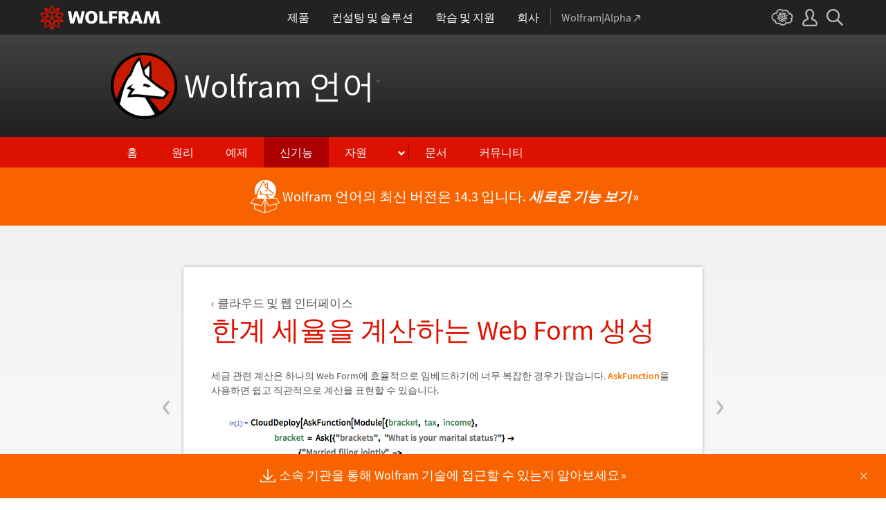

--- FILE ---
content_type: text/html; charset=utf-8
request_url: https://www.wolfram.com/language/11/cloud-and-web-interfaces/create-a-web-form-to-compute-the-marginal-tax-rate.html.ko
body_size: 50735
content:
<!doctype html>
<html lang="ko" class="language features each-example">
<head>
    <meta charset="utf-8">
    <title>&#54620;&#44228; &#49464;&#50984;&#51012; &#44228;&#49328;&#54616;&#45716; Web Form &#49373;&#49457;: Wolfram Language 11&#51032; &#49888;&#44592;&#45733;</title>

<!-- gl-head-includes.ko.html -->

    
    <link rel="icon" href="/favicon.ico" sizes="48x48">
    <link rel="icon" href="/favicon.svg" sizes="any" type="image/svg+xml">
    <link rel="apple-touch-icon" href="/apple-touch-icon.png">
    <link rel="manifest" href="/manifest.webmanifest">
    
    
    <meta prefix="og: http://ogp.me/ns#" property="og:image" content="http://www.wolfram.com/share.png">
    <meta prefix="og: http://ogp.me/ns#" property="og:image:secure_url" content="https://www.wolfram.com/share.png">
    <meta prefix="og: http://ogp.me/ns#" property="og:image:width" content="1200">
    <meta prefix="og: http://ogp.me/ns#" property="og:image:height" content="1200">
    
    <link rel="stylesheet" href="//www.wolframcdn.com/fonts/source-sans-pro/1.0/global.css">
    <link rel="stylesheet" href="/common/css/gl-styles.ko.css">
    <script defer src="/common/consent/cookie-consent.js"></script>
    <script src="/common/javascript/wal/latest/walLoad.js"></script>
    <script defer src="/common/js/announcements/script.js"></script>
    <script src="/common/js/jquery/3.7.1/jquery.min.js"></script>
    <script src="/common/js/jquery/plugins/migrate/3.5.2/jquery.migrate.min.js"></script>
    <script src="/common/javascript/gl-head-scripts.ko.js"></script>
    <script src="/common/javascript/analytics.js"></script>

<!--/gl-head-includes.ko.html -->

    <link rel="stylesheet" href="/common/css/normalize/current/normalize.min.css">
    <link rel="stylesheet" href="/language/css/language.css.ko">
    <link rel="stylesheet" href="/language/features/css/features.css.ko">
</head>
<body>

<!-- gl-header.ko.html -->

<div id="gl-outer-wrapper" class="gl-en cf">

    <header id="_header">
        <div id="_header-grid" class="_page-width">

            <h1 id="_header-logo">
                <a href="https://www.wolfram.com/?source=nav" data-walid="GUIHeader"><svg width="177" height="37"><use href="#_top-logo"></use><title>WOLFRAM</title></svg></a>
            </h1>

            <nav id="_nav-center">

                <div id="_nav-products" class="_each-link">
                    <a href="https://www.wolfram.com/products/?source=nav" data-walid="GUIHeader" class="_label"><span>제품</span></a>
                    <div class="_dropdown">
                        <ul class="_dropdown-menu">
                            <li><a href="https://www.wolfram.com/wolfram-one/?source=nav" data-walid="GUIHeader">Wolfram|One</a>
                            <li><a href="https://www.wolfram.com/mathematica/?source=nav" data-walid="GUIHeader">Mathematica</a>
                            <li><a href="https://www.wolfram.com/notebook-assistant-llm-kit/?source=nav" data-walid="GUIHeader">Notebook Assistant + LLM Kit</a>
                            <li><a href="https://www.wolfram.com/compute-services/?source=nav" data-walid="GUIHeader">Compute Services</a>
                            <li><a href="https://www.wolfram.com/system-modeler/?source=nav" data-walid="GUIHeader">System Modeler</a>
                            <li><a href="https://www.wolfram.com/products/?source=nav" data-walid="GUIHeader">모든 제품 보기</a>
                        </ul>
                    </div>
                </div>

                <div id="_nav-consulting" class="_each-link">
                    <a href="https://www.wolfram.com/solutions/?source=nav" data-walid="GUIHeader" class="_label"><span>컨설팅 및 솔루션</span></a>
                    <div class="_dropdown">
                        <ul class="_dropdown-menu">
                            <li><a href="https://consulting.wolfram.com/?source=nav" data-walid="GUIHeader">Wolfram Consulting</a>
                            <li><a href="https://www.wolfram.com/solutions/?source=nav" data-walid="GUIHeader">산업 솔루션</a>
                            <li><a href="https://www.wolfram.com/education/?source=nav" data-walid="GUIHeader">교육 솔루션</a>
                        </ul>
                    </div>
                </div>

                <div id="_nav-learning" class="_each-link">
                    <a href="https://www.wolfram.com/resources/?source=nav" data-walid="GUIHeader" class="_label"><span>학습 및 지원</span></a>
                    <div class="_dropdown">
                        <ul class="_dropdown-menu">
                            <li><a href="https://www.wolfram.com/wolfram-u/?source=nav" data-walid="GUIHeader">Wolfram U 코스</a>
                            <li><a href="https://www.wolfram.com/language/?source=nav#learning-resources" data-walid="GUIHeader">Wolfram 언어 리소스</a>
                            <li><a href="https://community.wolfram.com/?source=nav" data-walid="GUIHeader">Wolfram 커뮤니티</a>
                            <li><a href="https://support.wolfram.com/?source=nav" data-walid="GUIHeader">자주 묻는 질문</a>
                            <li><a href="https://www.wolfram.com/support/contact/?source=nav" data-walid="GUIHeader">지원팀에 문의하기</a>
                        </ul>
                    </div>
                </div>

                <div id="_nav-company" class="_each-link">
                    <a href="https://www.wolfram.com/company/?source=nav" data-walid="GUIHeader" class="_label"><span>회사</span></a>
                    <div class="_dropdown">
                        <ul class="_dropdown-menu">
                            <li><a href="https://www.wolfram.com/company/?source=nav" data-walid="GUIHeader">회사 소개</a>
                            <li><a href="https://www.wolfram.com/company/careers/?source=nav" data-walid="GUIHeader">채용 정보</a>
                            <li><a href="https://events.wolfram.com/?source=nav" data-walid="GUIHeader">이벤트</a>
                            <li><a href="https://education.wolfram.com/programs/?source=nav" data-walid="GUIHeader">교육 프로그램</a>
                            <li><a href="https://www.wolfram.com/resources/?source=nav#mobile-apps" data-walid="GUIHeader">모든 사이트 및 리소스</a>
                        </ul>
                    </div>
                </div>

                <div id="_nav-alpha" class="_each-link">
                    <a href="https://www.wolframalpha.com/?source=nav" data-walid="GUIHeader" class="_label" target="_blank"><span>Wolfram|Alpha<svg width="9" height="9"><use href="#_top-wa"></use></svg></span></a>
                </div>

            </nav>

            <nav id="_nav-right">

                <div id="_nav-cloud" class="_each-link">
                    <a href="https://www.wolframcloud.com/?source=nav" data-walid="GUIHeader" class="_label" target="_blank"><span><svg width="32" height="24"><use href="#_top-cloud"></use><title>Wolfram Cloud</title></svg></span></a>
                </div>

                <div id="_nav-user" class="_each-link">
                    <a href="https://account.wolfram.com/login/oauth2/sign-in/?source=nav" data-walid="GUIHeader" class="_label" target="_blank"><span><svg width="22" height="25"><use href="#_top-user"></use><title>계정</title></svg></span></a>
                    <div class="_dropdown">
                        <ul class="_dropdown-menu">
                            <li><a href="https://account.wolfram.com/?source=nav" data-walid="GUIHeader" target="_blank">계정</a>
                            <li><a href="https://user.wolfram.com/?source=nav" data-walid="GUIHeader" target="_blank">사용자 포털</a>
                        </ul>
                    </div>
                </div>

                <div id="_nav-search" class="_each-link">
                    <a href="https://search.wolfram.com/?source=nav" data-walid="GUIHeader" class="_label" target="_blank"><span><svg width="24" height="24"><use href="#_top-search"></use><title>검색</title></svg></span></a>
                    <div class="_dropdown">
                        <form id="_search-form" action="//search.wolfram.com/" method="get" accept-charset="utf-8" class="no-bfc _page-width">
                            <div id="_search-wrapper">
                                <label for="_search-input"><svg width="24" height="24"><use href="#_search-magnifier"></use></svg></label>
                                <button type="button" class="close"><svg width="14" height="14"><use href="#_search-x"></use><title>닫기</title></svg></button>
                                <span><input type="search" name="query" placeholder="Search across Wolfram sites" autocomplete="off" id="_search-input"></span>
                                <input type="hidden" name="source" value="GUIHeader" class="cf">
                            </div>
                        </form>
                    </div>
                </div>
            </nav>
        </div>
    </header>

    <noscript id="_noscript" class="remove__ready">
        <div>
            <div><svg class="_noscript-warning"><use href="#_noscript-warning"></use></svg></div>
            <div>Wolfram 웹 사이트의 내용과 상호 작용하고 양식을 제출하려면 JavaScript를 활성화하세요. <a href="http://www.enable-javascript.com/" target="_blank" data-walid="GUIFooter" class="chevron-after">방법 보기</a></div>
        </div>
    </noscript>

    <div style="height: 0; width: 0; position: absolute; visibility: hidden; top: -999999999999px;">
        <svg xmlns="http://www.w3.org/2000/svg">

            <g id="_top-icons">

                <symbol id="_top-logo" viewBox="0 0 183 38.92">
                    <g>
                        <path fill="#fff" d="M42.62,9.63h4.87l2.25,12.52,3.33-12.52h4.23l3.96,12.79,2.34-12.79h4.6l-3.96,18.83h-5.32l-3.51-11.71-3.6,11.71h-5.59l-3.6-18.83Z"/>
                        <path fill="#fff" d="M183,28.46h-4.87l-2.25-12.61-3.33,12.61h-4.23l-3.96-12.79-2.34,12.79h-4.6l3.96-18.83h5.32l3.51,11.71,3.6-11.71h5.59l3.6,18.83Z"/>
                        <path fill="#fff" d="M78.39,9.27c6.13,0,9.28,3.69,9.28,9.73s-3.24,9.73-9.28,9.73-9.28-3.78-9.28-9.73c0-6.04,3.15-9.73,9.28-9.73Zm0,15.77c2.97,0,4.23-2.88,4.23-6.04s-1.17-6.04-4.23-6.04-4.23,2.7-4.23,6.04c.09,3.15,1.26,6.04,4.23,6.04Z"/>
                        <path fill="#fff" d="M90.46,9.63h4.96v15.04h7.66v3.69h-12.61V9.63Z"/>
                        <path fill="#fff" d="M105.15,9.63h12.43v3.51h-7.48v4.14h7.12v3.51h-7.12v7.57h-4.96s0-18.74,0-18.74Z"/>
                        <path fill="#fff" d="M120.2,9.63h8.83c3.33,0,5.95,1.53,5.95,4.77,0,2.52-1.17,4.14-3.6,4.77h0c1.62,.45,1.71,1.89,2.61,4.14l1.8,5.14h-5.14l-1.08-3.42c-.99-3.24-1.62-4.05-3.51-4.05h-1.08v7.39h-4.96V9.63h.18Zm4.87,7.84h1.26c1.62,0,3.6-.09,3.6-2.16,0-1.71-1.71-2.07-3.6-2.07h-1.26v4.23Z"/>
                        <path fill="#fff" d="M143.35,9.63h6.04l7.12,18.83h-5.41l-1.35-4.05h-6.94l-1.44,4.05h-5.05l7.03-18.83Zm3.06,3.87h0l-2.43,7.39h4.69l-2.25-7.39Z"/>
                    </g>
                    <path fill="#d10" d="M31.81,19.46l5.41-6.04-7.93-1.71,.81-8.02-7.39,3.24L18.65,0l-4.05,6.94L7.12,3.69l.81,8.02L0,13.42l5.41,6.04L0,25.5l7.93,1.71-.81,8.02,7.39-3.24,4.05,6.94,4.05-6.94,7.39,3.24-.81-8.02,7.93-1.71-5.32-6.04Zm1.35,3.87l-3.51-1.17-2.43-3.15,3.15,1.17,2.79,3.15Zm-11.53,7.48l-2.25,3.78v-3.96l2.34-3.33-.09,3.51Zm-5.23-19.73l-3.78-1.35-2.16-2.97,3.96,1.71,1.98,2.61Zm6.49-2.52l3.96-1.71-2.16,2.97-3.78,1.35,1.98-2.61Zm4.78,3.51l-1.89,2.7,.09-4.14,2.25-3.06-.45,4.5Zm-9.01,17.03l-2.97-4.32,2.97-4.05,2.97,4.05-2.97,4.32Zm-5.59-12.34l-.18-5.23,4.96,1.8v5.14l-4.78-1.71Zm6.31-3.51l4.96-1.8-.18,5.32-4.78,1.62v-5.14Zm-9.82-1.17l-.45-4.41,2.25,3.06,.09,4.14-1.89-2.79Zm7.84,7.75l-2.97,4.05-5.05-1.53,3.24-4.14,4.78,1.62Zm-1.89,7.48l2.34,3.33v3.96l-2.25-3.78-.09-3.51Zm4.32-7.48l4.78-1.62,3.24,4.14-5.05,1.53-2.97-4.05Zm14.42-5.41l-3.69,4.14-4.42-1.62,2.61-3.78,5.5,1.26Zm-12.79-6.58l-2.79,3.6-2.79-3.6,2.79-4.86,2.79,4.86ZM2.97,14.32l5.5-1.17,2.61,3.78-4.42,1.62-3.69-4.23Zm3.96,5.77l3.15-1.17-2.52,3.24-3.6,1.26,2.97-3.33Zm-2.61,4.77l3.69-1.26,3.96,1.17-3.24,.99-4.42-.9Zm5.14,2.34l4.51-1.44,.09,4.77-5.14,2.25,.54-5.59Zm13.7,3.33l.09-4.77,4.51,1.44,.54,5.59-5.14-2.25Zm5.32-4.68l-3.33-1.08,3.96-1.17,3.69,1.26-4.32,.99Z"/>
                </symbol>

                <symbol id="_top-wa" viewBox="0 0 9 9">
                    <path fill="currentColor" d="M2.91,0c-.34,0-.56,.23-.56,.56,0,.39,.22,.62,.56,.62H6.99L.17,7.99c-.22,.23-.22,.56,0,.79,.28,.28,.61,.28,.84,.06L7.83,2.03V6.14c0,.34,.22,.56,.56,.56,.39,0,.61-.23,.61-.56V0H2.91Z"/>
                </symbol>

                <symbol id="_top-cloud" viewBox="0 0 31 24">
                    <path fill="currentColor" d="M16.26,24c-1.19,0-2.38-.33-3.58-1.09-.43-.33-.87-.76-1.19-1.09-.11,0-.33,.11-.43,.11-3.36,.44-6.18-1.09-6.61-3.71v-.44c-2.71-.98-4.44-3.38-4.44-6.11,0-3.6,3.03-6.33,6.83-6.66,.22-1.64,1.08-2.84,2.28-3.71C10.51,.21,12.47-.33,14.42,.21c1.08,.22,2.06,.65,3.03,1.2,1.41-.44,3.03-.44,4.66,0,1.84,.76,3.25,2.18,4.12,4.15,2.71,.33,4.77,2.4,4.77,5.13,0,1.2-.43,2.4-1.3,3.27,.43,.98,.76,1.96,.43,3.06-.65,2.95-4.23,4.69-8.13,3.82h-.22c-.98,1.64-2.38,2.62-4.12,2.95-.43,.11-.98,.22-1.41,.22Zm-3.9-4.47l.33,.44c.33,.44,.76,.87,1.19,1.2,.98,.76,2.17,.98,3.36,.76,1.3-.22,2.6-1.2,3.25-2.62l.33-.65,.76,.11c.22,.11,.43,.11,.76,.22,2.82,.65,5.64-.44,5.96-2.29,.22-.87-.22-1.75-.65-2.18l-.43-.76,.65-.44c.76-.65,1.19-1.64,1.19-2.4,0-1.85-1.63-3.27-3.58-3.27h-.76l-.11-.55c-.43-2.07-1.73-3.27-3.25-3.93-1.19-.44-2.6-.33-3.79,.11l-.43,.22-.43-.33c-.76-.65-1.73-1.09-2.71-1.2-1.41-.22-2.93,0-4.01,.87-.87,.76-1.41,1.85-1.63,3.16l-.11,.87h-1.19c-2.93,0-5.31,2.07-5.31,4.8,0,2.07,1.63,4.04,3.9,4.47l.87,.22-.22,.87c-.11,.22-.11,.44,0,.65,.22,1.42,2.28,2.4,4.44,2.07,.33,0,.65-.11,.87-.22l.76-.22Z"/>
                    <path fill="currentColor" d="M15.61,19.92l-1.75-3-3.08,1.34,.31-3.41-3.39-.72,2.26-2.59-2.26-2.48,3.39-.72-.31-3.41,3.08,1.34,1.75-3,1.75,3,3.08-1.34-.31,3.41,3.39,.72-2.26,2.59,2.26,2.59-3.39,.72,.31,3.41-3.08-1.34-1.75,2.9Zm.41-3.72v.93l.62-.93v-.83l-.62,.83Zm-1.54-.1l.62,.93v-.83l-.62-.83v.72Zm3.08-.21l1.75,.72-.21-1.86-1.54-.41v1.55Zm-5.55-1.14l-.21,1.86,1.75-.72v-1.66l-1.54,.52Zm2.47-1.03l.92,1.45,.92-1.34-.92-1.45-.92,1.34Zm4.32,0l.72,.21,1.13-.21-.82-.31-1.03,.31Zm-8.32,0l1.13,.21,.72-.21-1.03-.31-.82,.31Zm5.86-1.97l.92,1.34,1.64-.41-1.03-1.34-1.54,.41Zm-4.21,.83l1.64,.41,.92-1.34-1.64-.62-.92,1.55Zm7.91-.1l.72,.21-.72-.83-.72-.21,.72,.83Zm-9.04-.52l-.72,.72,.82-.21,.62-.72-.72,.21Zm7.91-1.55l1.54,.62,1.23-1.34-1.95-.31-.82,1.03Zm-9.35-.83l1.23,1.34,1.54-.62-.92-1.14-1.85,.41Zm6.47-.52v1.76l1.64-.62v-1.66l-1.64,.52Zm-2.57,1.24l1.64,.62v-1.86l-1.64-.62v1.86Zm-1.34-1.86l.41,.52v-1.03l-.41-.72v1.24Zm6.58-.41v1.03l.41-.62,.1-1.14-.51,.72Zm-4.01-1.24l.92,1.14,.82-1.14-.92-1.66-.82,1.66Zm-1.44,.72l.92,.31-.31-.41-.92-.52,.31,.62Zm4.11-.31l-.31,.41,.92-.31,.51-.52-1.13,.41Z"/>
                </symbol>

                <symbol id="_top-user" viewBox="0 0 21 24">
                    <path fill="currentColor" d="M17.77,14.77c-.58-.23-1.17-.58-1.87-.69-.93-.35-1.4-.46-1.4-.69,.12-.58,.47-1.27,.7-1.73,.82-1.38,1.28-2.88,1.4-4.5,0-1.96-.7-3.81-1.98-5.31C13.57,.7,12.05,.01,10.42,.01c-1.87-.12-3.62,.69-4.79,2.08s-1.75,3.23-1.52,4.96c.12,1.73,.82,3.46,1.75,4.84,.35,.35,.47,.92,.58,1.38,0,.23-.35,.35-1.4,.69l-1.75,.69C1.08,15.81,.38,18.46,.03,20.42c-.12,.92,.12,1.85,.82,2.54,.58,.69,1.52,1.04,2.33,1.04h14.59c.93,0,1.87-.46,2.45-1.15s.93-1.61,.7-2.65c-.35-2.65-1.4-4.61-3.15-5.42Zm.82,6.69c-.12,.23-.35,.35-.58,.35H3.3c-.23,0-.47-.12-.58-.35-.23-.23-.23-.46-.23-.81,.12-1.27,.7-3.34,1.98-4.04,.47-.23,.93-.46,1.52-.58,1.28-.46,2.92-1.04,2.92-3v-.12c-.12-.81-.47-1.73-.93-2.42-.82-1.15-1.28-2.54-1.4-4.04-.12-1.15,.23-2.31,.93-3.11,.82-.92,1.98-1.27,3.15-1.27,.93,0,1.75,.46,2.33,1.15,.82,.92,1.4,2.19,1.4,3.46-.12,1.27-.47,2.54-1.17,3.69-.47,.81-.82,1.61-1.05,2.54v.23c0,1.96,1.75,2.54,3.04,3,.47,.12,1.05,.35,1.52,.58,1.4,.69,1.87,2.77,2.1,3.92,0,.35-.12,.69-.23,.81Z"/>
                </symbol>

                <symbol id="_top-search" viewBox="0 0 24 24">
                    <path fill="currentColor" d="M23.66,21.85l-6.46-6.45c3.23-4.18,2.51-10.15-1.67-13.49C11.34-1.19,5.24-.47,2.01,3.71S-.5,13.85,3.69,17.2c3.47,2.63,8.25,2.63,11.72,0l6.46,6.45c.48,.48,1.2,.48,1.67,0,.6-.6,.6-1.31,.12-1.79ZM2.49,9.56c0-3.94,3.23-7.16,7.17-7.16s7.17,3.22,7.17,7.16-3.23,7.16-7.17,7.16-7.17-3.1-7.17-7.16Z"/>
                </symbol>

            </g>

            <g id="_search-icons">

                <symbol id="_search-magnifier" viewBox="0 0 24 24">
                    <path fill="#b5b5b5" d="M23.66,21.85l-6.46-6.45c3.23-4.18,2.51-10.15-1.67-13.49C11.34-1.19,5.24-.47,2.01,3.71S-.5,13.85,3.69,17.2c3.47,2.63,8.25,2.63,11.72,0l6.46,6.45c.48,.48,1.2,.48,1.67,0,.6-.6,.6-1.31,.12-1.79ZM2.49,9.56c0-3.94,3.23-7.16,7.17-7.16s7.17,3.22,7.17,7.16-3.23,7.16-7.17,7.16-7.17-3.1-7.17-7.16Z"/>
                </symbol>

                <symbol id="_search-x" viewBox="0 0 14 14">
                    <path fill="#5e5e5e" d="M1.9,13.9l-1.4-1.5L5.6,7L0.5,1.7l1.4-1.5L7,5.5l5.1-5.4l1.4,1.5L8.4,7l5.1,5.4l-1.4,1.5L7,8.5L1.9,13.9z"/>
                </symbol>

            </g>

            <g id="_noscript-icons">

                <symbol id="_noscript-warning" viewBox="0 0 28.21 25">
                    <path d="M27.91,21.7L16.01,1.1c-.84-1.47-2.96-1.47-3.81,0L.3,21.7c-.85,1.47,.21,3.3,1.9,3.3H26c1.69,0,2.75-1.83,1.91-3.3ZM15.75,7.44l-.46,9.42h-2.37l-.48-9.42h3.31Zm-1.65,14.25c-1.12,0-1.87-.81-1.87-1.89s.77-1.89,1.87-1.89,1.83,.79,1.85,1.89c0,1.08-.73,1.89-1.85,1.89Z" fill="#f47821"/>
                    <polygon points="15.77 7.47 15.31 16.89 12.94 16.89 12.46 7.47 15.77 7.47" fill="#fff"/>
                    <path d="M14.1,21.69c-1.12,0-1.87-.81-1.87-1.89s.77-1.89,1.87-1.89,1.83,.79,1.85,1.89c0,1.08-.73,1.89-1.85,1.89Z" fill="#fff"/>
                </symbol>

            </g>

        </svg>
    </div>
    <div id="gl-inner-wrapper">

<!--/gl-header.ko.html -->


<!--product-includes.php.ko-->

<!-- language-header.html.ko -->

<header id="language-header">
    <h1><a href="/language/">Wolfram 언어<span>™</span></a></h1>
    <nav>
        <ul>
            <li><a href="/language/" class="home">홈</a></li>
            <li><a href="/language/principles/" class="principles">원리</a>
            <li><a href="/language/uses/" class="uses">예제</a>
            <li><a href="/language/new-in-13/" class="new-in-13">신기능</a>
            <li><a class="resources">자원</a>
                <ul>
                    <li><a href="/language/for-experts/">전문가 페이지</a>
                    <li><a href="/language/faq/">Q&amp;A</a>
                    <li><a href="/language/ecosystem/">제품과 환경</a>
                    <li><a href="/language/fast-introduction/">프로그래밍의 기본</a>
                </ul>
            <!--</li>-->
            <li><span class="divide"></span><a href="http://reference.wolfram.com/language/">문서</a>
            <li><a href="http://community.wolfram.com/content?curTag=wolfram%20language">커뮤니티</a>			
        </ul>
    </nav>
    <nav id="back"><a href="/language/new-in-13/" class="arrow-before">최신 기능으로 돌아가기</a></nav>
    <script src="/language/js/language.js.en"></script>
</header>

<!--/language-header.html.ko -->

<!--/product-includes.php.ko-->

<main>
    <div class="page-width">
           <div class="page-content"><a href="create-a-gallery-of-polyhedra.html" class="prev"><span>&lsaquo;</span></a><a href="add-an-arbitrary-number-of-fields-to-a-form.html" class="next"><span>&rsaquo;</span></a><a href="index.html" class="breadcrumb arrow-before">&#53364;&#46972;&#50864;&#46300; &#48143; &#50937; &#51064;&#53552;&#54168;&#51060;&#49828;</a><h2>&#54620;&#44228; &#49464;&#50984;&#51012; &#44228;&#49328;&#54616;&#45716; Web Form &#49373;&#49457;</h2><p>&#49464;&#44552; &#44288;&#47144; &#44228;&#49328;&#51008; &#54616;&#45208;&#51032; Web Form&#50640; &#54952;&#50984;&#51201;&#51004;&#47196; &#51076;&#48288;&#46300;&#54616;&#44592;&#50640; &#45320;&#47924; &#48373;&#51105;&#54620; &#44221;&#50864;&#44032; &#47566;&#49845;&#45768;&#45796;. <span class="InlineFormula"><a target="_blank" href="http://reference.wolfram.com/language/ref/AskFunction.html">AskFunction</a></span>&#51012; &#49324;&#50857;&#54616;&#47732; &#49789;&#44256; &#51649;&#44288;&#51201;&#51004;&#47196; &#44228;&#49328;&#51012; &#54364;&#54788;&#54624; &#49688; &#51080;&#49845;&#45768;&#45796;.</p><section class="clipboard-hover"><div class="grid-auto input-output"><div><div>In[1]:=</div><div><img src="https://files.wolframcdn.com/pub/www.wolfram.com/language/11/cloud-and-web-interfaces/assets.ko/create-a-web-form-to-compute-the-marginal-tax-rate/In_8.png" alt="Click for copyable input" width="422" height="658" /></div></div></div><code class="clipboard-copy">CloudDeploy[AskFunction[Module[{bracket, tax, income},
   bracket = 
    Ask[{&quot;brackets&quot;, 
       &quot;What is your marital status?&quot;} -&gt; {&quot;Married filing jointly&quot; \
-&gt; {18550, 75300, 151900, 231450, 413350, 466950}, 
       &quot;Single&quot; -&gt; {9275, 37650, 91150, 190150, 413350, 415050}, 
       &quot;Head of household&quot; -&gt; {13250, 50400, 130150, 210800, 413350, 
         441000}, 
       &quot;Married filing separately&quot; -&gt; {9275, 37650, 75950, 115725, 
         206675, 233475}}];
   income = 
    Ask[{&quot;income&quot;, &quot;What was your income in 2015&quot;} -&gt; 
      Restricted[&quot;Number&quot;, {0, Infinity}]];
   tax = Integrate[
     Piecewise[{{.10 , 0 &lt;= x &lt;= bracket[[1]]}, {.15, 
        bracket[[1]] &lt; x &lt;= bracket[[2]]}, {.25, 
        bracket[[2]] &lt; x &lt;= bracket[[3]]}, {.28, 
        bracket[[3]] &lt; x &lt;= bracket[[4]]}, {.33, 
        bracket[[4]] &lt; x &lt;= bracket[[5]]}, {.35, 
        bracket[[5]] &lt; x &lt;= bracket[[6]]}, {.396, True}}], {x, 0, 
      income - 
       If[Ask[{&quot;deps&quot;, 
           &quot;Do you have any dependents?&quot;} -&gt; {&quot;Yes&quot; -&gt; True, 
           &quot;No&quot; -&gt; False}], 
        Ask[{&quot;nodeps&quot;, &quot;How many?&quot;} -&gt; 
           Restricted[&quot;Integer&quot;, {0, Infinity}]]* 4050, 0]}];
   AskTemplateDisplay[
    Column[{&quot;You owe $&quot; &lt;&gt; ToString[tax] &lt;&gt; &quot; in taxes.&quot;, 
       &quot;Your marginal tax rate is &quot; &lt;&gt; 
        ToString[Round[100.*tax/#income, 0.1]] &lt;&gt; &quot;%&quot;, 
       PieChart[{tax, income}]}] &amp;]
   ]]]</code></section><section><div class="grid-inline input-output"><div><div>Out[1]=</div><div><a href="https://www.wolframcloud.com/objects/ebdaf6b7-d74d-499e-8103-3f8322826257" target="_blank"><img src="https://files.wolframcdn.com/pub/www.wolfram.com/language/11/cloud-and-web-interfaces/assets.ko/create-a-web-form-to-compute-the-marginal-tax-rate/O_7.png" width="526" height="23" alt="" /></a></div></div></div></section><p>&#51060; &#50696;&#50640;&#49436; &#48380; &#49688; &#51080;&#46319;&#51060;, &#49324;&#50857;&#51088;&#44032; &#50896;&#54616;&#45716; &#54532;&#47196;&#44536;&#47000;&#48141; &#49828;&#53440;&#51068;&#51012; &#44208;&#51221;&#54624; &#49688; &#51080;&#49845;&#45768;&#45796;. <span class="InlineFormula"><a target="_blank" href="http://reference.wolfram.com/language/ref/Module.html">Module</a></span>&#51012; &#49324;&#50857;&#54616;&#50668; &#44228;&#49328; &#49345;&#53468;&#47484; &#51200;&#51109;&#54616;&#44144;&#45208; <span class="InlineFormula"><a target="_blank" href="http://reference.wolfram.com/language/ref/AskFunction.html">AskFunction</a></span>&#51012; &#49324;&#50857;&#54616;&#50668; &#54596;&#50836;&#50630;&#45716; &#51656;&#47928;&#51012; &#51228;&#50808;&#49884;&#53420; &#49688;&#46020; &#51080;&#49845;&#45768;&#45796;. <a href="https://www.wolframcloud.com/objects/ebdaf6b7-d74d-499e-8103-3f8322826257">&#51088;&#49888;&#47564;&#51032; &#49828;&#53440;&#51068;&#51012; &#49884;&#54744;&#54644; &#48372;&#49464;&#50836;.</a></p><div class="WebImage"><img src="https://files.wolframcdn.com/pub/www.wolfram.com/language/11/cloud-and-web-interfaces/assets.ko/index.ko/GB_8.png" height="226" width="560" alt="" /></div><div class="WebImage"><img src="https://files.wolframcdn.com/pub/www.wolfram.com/language/11/cloud-and-web-interfaces/assets.ko/index.ko/GB_9.png" height="195" width="560" alt="" /></div><div class="WebImage"><img src="https://files.wolframcdn.com/pub/www.wolfram.com/language/11/cloud-and-web-interfaces/assets.ko/index.ko/GB_10.png" height="185" width="560" alt="" /></div><div class="WebImage"><img src="https://files.wolframcdn.com/pub/www.wolfram.com/language/11/cloud-and-web-interfaces/assets.ko/index.ko/GB_11.png" height="466" width="560" alt="" /></div></div>
        <section class="examples"><h3>&#44288;&#47144; &#50696;&#51228;</h3><div class="table"><div class="heirs-width-25per"><div><a href="create-a-dynamic-webpage.html.ko"><img src="https://files.wolframcdn.com/pub/www.wolfram.com/language/11/cloud-and-web-interfaces/assets.ko/create-a-dynamic-webpage/smallthumb_1.png" height="150" width="150" alt=""></a></div><div><a href="make-an-api-and-a-web-form-from-the-same-function.html.ko"><img src="https://files.wolframcdn.com/pub/www.wolfram.com/language/11/cloud-and-web-interfaces/assets.ko/make-an-api-and-a-web-form-from-the-same-function/smallthumb_2.png" height="120" width="150" alt=""></a></div><div><a href="create-a-gallery-of-polyhedra.html.ko"><img src="https://files.wolframcdn.com/pub/www.wolfram.com/language/11/cloud-and-web-interfaces/assets.ko/create-a-gallery-of-polyhedra/smallthumb_3.png" height="144" width="150" alt=""></a></div><div><a href="create-a-web-form-to-compute-the-marginal-tax-rate.html.ko"><img src="https://files.wolframcdn.com/pub/www.wolfram.com/language/11/cloud-and-web-interfaces/assets.ko/create-a-web-form-to-compute-the-marginal-tax-rate/smallthumb_4.png" height="150" width="150" alt=""></a></div></div><div class="heirs-width-25per"><div><a href="create-a-dynamic-webpage.html.ko"><span class="chevron-after">&#45796;&#51060;&#45208;&#48121; &#50937; &#54168;&#51060;&#51648; &#49373;&#49457;</span></a></div><div><a href="make-an-api-and-a-web-form-from-the-same-function.html.ko"><span class="chevron-after">&#44057;&#51008; &#54632;&#49688;&#50640;&#49436; API&#50752; Web Form &#51089;&#49457;&#54616;&#44592;</span></a></div><div><a href="create-a-gallery-of-polyhedra.html.ko"><span class="chevron-after">&#45796;&#47732;&#52404; &#44068;&#47084;&#47532; &#51089;&#49457;</span></a></div><div><a href="create-a-web-form-to-compute-the-marginal-tax-rate.html.ko"><span class="chevron-after">&#54620;&#44228; &#49464;&#50984;&#51012; &#44228;&#49328;&#54616;&#45716; Web Form &#49373;&#49457;</span></a></div></div><div class="heirs-width-25per"><div><a href="add-an-arbitrary-number-of-fields-to-a-form.html.ko"><img src="https://files.wolframcdn.com/pub/www.wolfram.com/language/11/cloud-and-web-interfaces/assets.ko/add-an-arbitrary-number-of-fields-to-a-form/smallthumb_5.png" height="150" width="133" alt=""></a></div><div><a href="create-a-webpage-that-computes-the-total-mass-of-m.html.ko"><img src="https://files.wolframcdn.com/pub/www.wolfram.com/language/11/cloud-and-web-interfaces/assets.ko/create-a-webpage-that-computes-the-total-mass-of-m/smallthumb_6.png" height="133" width="150" alt=""></a></div><div><a href="create-a-complex-website-about-elementary-cellular.html.ko"><img src="https://files.wolframcdn.com/pub/www.wolfram.com/language/11/cloud-and-web-interfaces/assets.ko/create-a-complex-website-about-elementary-cellular/smallthumb_7.png" height="118" width="150" alt=""></a></div><div><a href="cache-a-popular-weather-summary-webpage.html.ko"><img src="https://files.wolframcdn.com/pub/www.wolfram.com/language/11/cloud-and-web-interfaces/assets.ko/cache-a-popular-weather-summary-webpage/smallthumb_8.png" height="139" width="150" alt=""></a></div></div><div class="heirs-width-25per"><div><a href="add-an-arbitrary-number-of-fields-to-a-form.html.ko"><span class="chevron-after">&#50577;&#49885;&#50640; &#51076;&#51032;&#51032; &#49688;&#51032; &#54596;&#46300; &#52628;&#44032;&#54616;&#44592;</span></a></div><div><a href="create-a-webpage-that-computes-the-total-mass-of-m.html.ko"><span class="chevron-after">&#45796;&#49688;&#51032; &#54868;&#54617; &#47932;&#51656;&#51032; &#54633;&#44228; &#51656;&#47049;&#51012; &#44228;&#49328;&#54616;&#45716; &#50937; &#54168;&#51060;&#51648; &#51089;&#49457;</span></a></div><div><a href="create-a-complex-website-about-elementary-cellular.html.ko"><span class="chevron-after">&#44592;&#48376; &#49472;&#47344;&#47084; &#50724;&#53664;&#47560;&#53440;&#50640; &#44288;&#54620; &#48373;&#51105;&#54620; &#50937; &#49324;&#51060;&#53944; &#51228;&#51089;</span></a></div><div><a href="cache-a-popular-weather-summary-webpage.html.ko"><span class="chevron-after">&#45216;&#50472; &#44060;&#50836;&#47484; &#45208;&#53440;&#45236;&#45716; &#45824;&#51473;&#51201; &#50937; &#54168;&#51060;&#51648; &#52880;&#49884;&#50640; &#51200;&#51109;&#54616;&#44592;</span></a></div></div><div class="heirs-width-25per"><div><a href="simulate-the-wolfram-engine-cloud-server.html.ko"><img src="https://files.wolframcdn.com/pub/www.wolfram.com/language/11/cloud-and-web-interfaces/assets.ko/simulate-the-wolfram-engine-cloud-server/smallthumb_9.png" height="139" width="150" alt=""></a></div><div><a href="create-an-animal-spotting-application.html.ko"><img src="https://files.wolframcdn.com/pub/www.wolfram.com/language/11/cloud-and-web-interfaces/assets.ko/create-an-animal-spotting-application/smallthumb_10.png" height="147" width="150" alt=""></a></div><div><a href="control-web-response-for-space-station-tracker.html.ko"><img src="https://files.wolframcdn.com/pub/www.wolfram.com/language/11/cloud-and-web-interfaces/assets.ko/control-web-response-for-space-station-tracker/smallthumb_11.png" height="150" width="149" alt=""></a></div><div><a href="upload-files-to-a-sales-tax-analysis-api.html.ko"><img src="https://files.wolframcdn.com/pub/www.wolfram.com/language/11/cloud-and-web-interfaces/assets.ko/upload-files-to-a-sales-tax-analysis-api/smallthumb_12.png" height="144" width="150" alt=""></a></div></div><div class="heirs-width-25per"><div><a href="simulate-the-wolfram-engine-cloud-server.html.ko"><span class="chevron-after">Wolfram Engine &#53364;&#46972;&#50864;&#46300; &#49436;&#48260; &#49884;&#48044;&#47112;&#51060;&#49496;</span></a></div><div><a href="create-an-animal-spotting-application.html.ko"><span class="chevron-after">&#46041;&#47932; &#52286;&#44592; &#51025;&#50857; &#54532;&#47196;&#44536;&#47016; &#51089;&#49457;</span></a></div><div><a href="control-web-response-for-space-station-tracker.html.ko"><span class="chevron-after">&#50864;&#51452; &#51221;&#44144;&#51109; &#52628;&#51201; &#50937; &#51025;&#45813; &#51228;&#50612;</span></a></div><div><a href="upload-files-to-a-sales-tax-analysis-api.html.ko"><span class="chevron-after">&#49548;&#48708;&#49464; &#48516;&#49437; API&#50640; &#54028;&#51068; &#50629;&#47196;&#46300;</span></a></div></div><div class="heirs-width-25per"><div><a href="automate-a-social-media-analysis.html.ko"><img src="https://files.wolframcdn.com/pub/www.wolfram.com/language/11/cloud-and-web-interfaces/assets.ko/automate-a-social-media-analysis/smallthumb_13.png" height="139" width="150" alt=""></a></div><div><a href="control-who-gets-automated-reports-and-how-much-is.html.ko"><img src="https://files.wolframcdn.com/pub/www.wolfram.com/language/11/cloud-and-web-interfaces/assets.ko/control-who-gets-automated-reports-and-how-much-is/smallthumb_14.png" height="150" width="150" alt=""></a></div><div><a href="automate-a-daily-out-of-office-tweet.html.ko"><img src="https://files.wolframcdn.com/pub/www.wolfram.com/language/11/cloud-and-web-interfaces/assets.ko/automate-a-daily-out-of-office-tweet/smallthumb_15.png" height="146" width="150" alt=""></a></div><div><a href="scheduled-task-status-summary.html.ko"><img src="https://files.wolframcdn.com/pub/www.wolfram.com/language/11/cloud-and-web-interfaces/assets.ko/scheduled-task-status-summary/smallthumb_16.png" height="150" width="150" alt=""></a></div></div><div class="heirs-width-25per"><div><a href="automate-a-social-media-analysis.html.ko"><span class="chevron-after">&#49548;&#49500; &#48120;&#46356;&#50612; &#48516;&#49437; &#51088;&#46041;&#54868;</span></a></div><div><a href="control-who-gets-automated-reports-and-how-much-is.html.ko"><span class="chevron-after">&#51088;&#46041; &#48372;&#44256;&#49436; &#49688;&#49888;&#51088; &#48143; &#51200;&#51109;&#46104;&#45716; &#48372;&#44256;&#49436; &#49688;&#51032; &#51228;&#50612;</span></a></div><div><a href="automate-a-daily-out-of-office-tweet.html.ko"><span class="chevron-after">&#48512;&#51116;&#51473; &#53944;&#50967; &#51068;&#51068; &#51088;&#46041; &#49373;&#49457;</span></a></div><div><a href="scheduled-task-status-summary.html.ko"><span class="chevron-after">&#50696;&#50557;&#46108; &#51089;&#50629; &#49345;&#53468; &#50836;&#50557;</span></a></div></div></div></section>
     </div>
</main>

<!--product-includes.php.ko-->

<!--/product-includes.php.ko-->


<!-- gl-footer.ko.html -->

<footer id="_footer">
    <div id="_footer-top">
        <nav id="_footer-nav" class="_page-width">
            <div>
                <ul>
                    <li>제품
                    <li><a href="https://www.wolfram.com/wolfram-one/?source=footer">Wolfram|One</a>
                    <li><a href="https://www.wolfram.com/mathematica/?source=footer">Mathematica</a>
                    <li><a href="https://www.wolfram.com/notebook-assistant-llm-kit/?source=footer">Notebook Assistant + LLM Kit</a>
                    <li><a href="https://www.wolfram.com/compute-services/?source=footer">Compute Services</a>
                    <li><a href="https://www.wolfram.com/system-modeler/?source=footer">System Modeler</a>
                    <li class="_line"><hr>
                    <li><a href="https://www.wolfram.com/wolfram-alpha-notebook-edition/?source=footer">Wolfram|Alpha Notebook Edition</a>
                    <li><a href="https://www.wolframalpha.com/pro/?source=footer">Wolfram|Alpha Pro</a>
                    <li><a href="https://www.wolfram.com/products/?source=footer#mobile-apps">모바일 앱</a>
                    <li class="_line"><hr>
                    <li><a href="https://www.wolfram.com/engine/?source=footer">Wolfram Engine</a>
                    <li><a href="https://www.wolfram.com/player/?source=footer">Wolfram Player</a>
                    <li class="_line"><hr>
                    <li><a href="https://www.wolfram.com/group-organization-licensing/?source=footer">그룹 &amp; 사이트 라이선스</a>
                    <li><a href="https://www.wolfram.com/server-deployment-options/?source=footer">서버 배포 옵션</a>
                </ul>
            </div>
            <div>
                <ul>
                    <li>컨설팅
                    <li><a href="https://consulting.wolfram.com/?source=footer">Wolfram Consulting</a>
                </ul>
                <ul>
                    <li>Repositories
                    <li><a href="https://datarepository.wolframcloud.com/?source=footer">Data Repository</a>
                    <li><a href="https://resources.wolframcloud.com/FunctionRepository/?source=footer">Function Repository</a>
                    <li><a href="https://resources.wolframcloud.com/PacletRepository/?source=footer">Community Paclet Repository</a>
                    <li><a href="https://resources.wolframcloud.com/NeuralNetRepository/?source=footer">Neural Net Repository</a>
                    <li><a href="https://resources.wolframcloud.com/PromptRepository/?source=footer">Prompt Repository</a>
                    <li class="_line"><hr>
                    <li><a href="https://resources.wolframcloud.com/ExampleRepository/?source=footer">Wolfram Language Example Repository</a>
                    <li><a href="https://notebookarchive.org/?source=footer">Notebook Archive</a>
                    <li><a href="https://github.com/wolframresearch/?source=footer" target="_blank">Wolfram GitHub</a>
                </ul>
            </div>
            <div>
                <ul>
                    <li>학습
                    <li><a href="https://www.wolfram.com/wolfram-u/?source=footer">Wolfram U</a>
                    <li><a href="https://reference.wolfram.com/language/?source=footer">Wolfram 언어 문서</a>
                    <li><a href="https://events.wolfram.com/?source=footer">웨비나 및 트레이닝</a>
                    <li><a href="https://education.wolfram.com/programs/?source=footer">교육 프로그램</a>
                    <li class="_line"><hr>
                    <li><a href="https://www.wolfram.com/language/elementary-introduction/3rd-ed/?source=footer">Wolfram 언어 기초 입문</a>
                    <li><a href="https://www.wolfram.com/language/fast-introduction-for-programmers/?source=footer">Wolfram 언어 프로그래밍의 기본</a>
                    <li><a href="https://www.wolfram.com/language/fast-introduction-for-math-students/?source=footer">수학을 학습하는 학생을 위한 입문 튜토리얼</a>
                    <li><a href="https://www.wolfram.com/books/?source=footer">서적</a>
                    <li class="_line"><hr>
                    <li><a href="https://community.wolfram.com/?source=footer">Wolfram 커뮤니티</a>
                    <li><a href="https://blog.wolfram.com/?source=footer">Wolfram 블로그</a>
                </ul>
            </div>
            <div>
                <ul>
                    <li>공개 자료
                    <li><a href="https://www.wolframalpha.com/?source=footer">Wolfram|Alpha</a>
                    <li><a href="https://www.wolframalpha.com/pro/problem-generator/?source=footer">Wolfram Problem Generator</a>
                    <li><a href="https://challenges.wolframcloud.com/?source=footer">Wolfram Challenges</a>
                    <li class="_line"><hr>
                    <li><a href="https://www.computerbasedmath.org/?source=footer">Computer-Based Math</a>
                    <li><a href="https://www.wolfram.com/resources/computational-thinking/?source=footer">Computational Thinking</a>
                    <li><a href="https://www.computationinitiative.org/computational-adventures/?source=footer">Computational Adventures</a>
                    <li class="_line"><hr>
                    <li><a href="https://demonstrations.wolfram.com/?source=footer">데모 프로젝트</a>
                    <li><a href="https://datadrop.wolframcloud.com/?source=footer">Wolfram Data Drop</a>
                    <li><a href="https://mathworld.wolfram.com/?source=footer" target="_blank">MathWorld</a>
                    <li><a href="https://www.wolframscience.com/?source=footer">Wolfram Science</a>
                    <li><a href="https://www.wolfram-media.com/?source=footer">Wolfram Media Publishing</a>
                </ul>
            </div>
            <div>
                <ul>
                    <li>고객 리소스
                    <li><a href="https://www.wolfram.com/get-products-services/?source=footer">스토어</a>
                    <li><a href="https://www.wolfram.com/download-center/?source=footer">제품 다운로드</a>
                    <li><a href="https://user.wolfram.com/portal/?source=footer">사용자 포털</a>
                    <li><a href="https://account.wolfram.com/?source=footer">계정</a>
                    <li><a href="https://www.wolfram.com/siteinfo/?source=footer">조직 접근 권한</a>
                    <li class="_line"><hr>
                    <li><a href="https://support.wolfram.com/?source=footer">자주 묻는 질문</a>
                    <li><a href="https://www.wolfram.com/support/contact/?source=footer">고객 지원 </a>
                </ul>
                <ul>
                    <li>회사
                    <li><a href="https://www.wolfram.com/company/?source=footer">회사 소개</a>
                    <li><a href="https://www.wolfram.com/company/careers/?source=footer">채용</a>
                    <li><a href="https://www.wolfram.com/company/contact/?source=footer">연락처</a>
                    <li><a href="https://company.wolfram.com/events/?source=footer">이벤트</a>
                </ul>
            </div>
        </nav>
    </div>
    <div id="_footer-bottom" class="_page-width-no-padding">
        <div class="flex">
            <div id="_footer-social">
                <div class="flex">
                    <a href="https://www.facebook.com/wolframresearch?source=footer" target="_blank"><svg class="_icon _footer-facebook"><use href="#_footer-facebook"></use><title>Facebook</title></svg></a>
                    <a href="https://x.com/WolframResearch?source=footer" target="_blank"><svg class="_icon _footer-twitter"><use href="#_footer-twitter"></use><title>X</title></svg></a>
                    <a href="https://twitch.tv/wolfram?source=footer" target="_blank"><svg class="_icon _footer-twitch"><use href="#_footer-twitch"></use><title>Twitch</title></svg></a>
                    <a href="https://www.linkedin.com/company/wolfram-research/?source=footer" target="_blank"><svg class="_icon _footer-linkedin"><use href="#_footer-linkedin"></use><title>LinkedIn</title></svg></a>
                    <a href="https://www.youtube.com/user/wolframresearch?source=footer" target="_blank"><svg class="_icon _footer-youtube"><use href="#_footer-youtube"></use><title>YouTube</title></svg></a>
                    <a href="https://www.wolfram.com/?source=footer"><svg class="_icon _footer-spikey"><use href="#_footer-spikey"></use><title>Wolfram</title></svg></a>
                </div>
            </div>
            <div id="_footer-language" class="text-align-r">
                <div class="display-ib">© <span id="_footer-year">2026</span> <a href="https://www.wolfram.com/?source=footer">Wolfram</a> <span class="_separator">|</span> <a href="https://www.wolfram.com/legal/?source=footer">법률 정책</a> &amp; <a href="https://www.wolfram.com/legal/privacy/wolfram/?source=footer">개인 정보 보호 정책</a> <span class="_separator">|</span> </div>
                <div class="display-ib">
                    <div id="_language-picker">
                        <div class="_current-language"><svg class="_icon _footer-globe"><use href="#_footer-globe"></use></svg><span> 한국어</span></div>
                        <div class="_dropdown">
                            <ul class="_dropdown-menu">
                                <li class="selected"><a href=""><svg class="_icon _footer-check"><use href="#_footer-check"></use></svg><img src="/common/images/gl-lang-ko.png" alt="ko"></a></li>
                            </ul>
                        </div>
                    </div>
                </div>
            </div>
        </div>
    </div>
</footer>

<div style="height: 0; width: 0; position: absolute; visibility: hidden; top: -999999999999px;">
<svg xmlns="http://www.w3.org/2000/svg">
    <g id="_footer-icons">
        <symbol id="_footer-facebook" viewBox="0 0 15 15">
            <path fill="currentColor" d="M13.4,0H1.7C.8,0,0,.8,0,1.7v11.7c0,.9.7,1.7,1.3,1.7h11.7c1.3,0,2-.8,2-1.7V1.7c0-.9-.8-1.7-1.7-1.7ZM11.8,9.1h-1.6v5.9h-2.5v-5.9h-1.2v-2.2h1.2v-1.9c0-1.7.7-2.7,2.7-2.7h2v2.1h-1.3c-.8,0-.8.3-.8.8v1.7h1.9l-.2,2.2h0Z"/>
        </symbol>
        <symbol id="_footer-twitter" viewBox="0 0 15 15">
            <polygon fill="currentColor" points="3.9 3.6 10.1 11.7 11.1 11.7 4.9 3.6 3.9 3.6"/>
            <path fill="currentColor" d="M13.4,0H1.7C.8,0,0,.8,0,1.7v11.7c0,.9.7,1.7,1.7,1.7h11.7c.9,0,1.7-.8,1.7-1.7V1.7c0-.9-.8-1.7-1.7-1.7ZM9.6,12.7l-2.7-3.5-3.1,3.5h-1.7l4-4.6L1.9,2.6h3.5l2.4,3.2,2.9-3.2h1.7l-3.8,4.3,4.4,5.8s-3.4,0-3.4,0Z"/>
        </symbol>
        <symbol id="_footer-twitch" viewBox="0 0 15 15">
            <rect fill="currentColor" x="9.3" y="4.9" width="1.3" height="4"/>
            <rect fill="currentColor" x="5.7" y="4.9" width="1.3" height="4"/>
            <path fill="currentColor" d="M13.4,0H1.7C.8,0,0,.8,0,1.7v11.7c0,.9.7,1.7,1.7,1.7h11.7c.9,0,1.7-.8,1.7-1.7V1.7c0-.9-.8-1.7-1.7-1.7ZM12.9,9.6l-2.3,2.3h-3.6l-2,2v-2h-3V2.3h10.9v7.2h0Z"/>
        </symbol>
        <symbol id="_footer-linkedin" viewBox="0 0 15 15">
            <path fill="currentColor" d="M13.3,0H1.7C.8,0,0,.8,0,1.7v11.7c0,.9.8,1.7,1.7,1.7h11.7c.9,0,1.7-.8,1.7-1.7V1.7c0-.9-.8-1.7-1.7-1.7ZM4.4,12.9h-2.2v-7.2h2.2v7.2h0ZM3.3,4.8c-.7,0-1.3-.6-1.3-1.3s.6-1.3,1.3-1.3,1.3.6,1.3,1.3-.6,1.3-1.3,1.3ZM12.8,12.9h-2.2v-3.8c0-1-.4-1.6-1.2-1.6s-1.4.6-1.4,1.6v3.8h-2.2v-7.2h2.2v1s.6-1.2,2.2-1.2,2.6.9,2.6,2.9v4.6h0Z"/>
        </symbol>
        <symbol id="_footer-youtube" viewBox="0 0 15 15">
            <path fill="currentColor" d="M13.4,0H1.7C.8,0,0,.8,0,1.7v11.7c0,.9.7,1.7,1.7,1.7h11.7c.9,0,1.7-.8,1.7-1.7V1.7c0-.9-.8-1.7-1.7-1.7ZM4.2,11.4V3.5l7.4,3.9-7.4,4h0Z"/>
        </symbol>
        <symbol id="_footer-spikey" viewBox="0 0 15 15">
            <g fill="currentColor">
                <path d="M13.3,0H1.7C.8,0,0,.8,0,1.7v11.6c0,.9.8,1.7,1.7,1.7h11.6c.9,0,1.7-.7,1.7-1.7V1.7c0-.9-.8-1.7-1.7-1.7ZM13.669,9.505l-2.624.572.267,2.672-2.458-1.081-1.354,2.318-1.355-2.318-2.458,1.08.266-2.672-2.623-.572,1.786-2.004-1.786-2.005,2.624-.571-.266-2.672,2.458,1.08,1.354-2.318,1.354,2.318,2.459-1.079-.267,2.671,2.623.572-1.786,2.004,1.786,2.004Z"/>
                <polygon points="12.154 8.687 11.138 8.339 10.431 7.42 11.32 7.75 12.154 8.687"/>
                <polygon points="8.442 11.213 7.794 12.322 7.794 11.192 8.466 10.212 8.442 11.213"/>
                <polygon points="6.647 4.667 5.545 4.275 4.923 3.435 6.082 3.944 6.647 4.667"/>
                <polygon points="8.919 3.945 10.078 3.436 9.455 4.275 8.354 4.667 8.919 3.945"/>
                <polygon points="10.444 5.049 9.896 5.828 9.928 4.623 10.574 3.752 10.444 5.049"/>
                <polygon points="7.5 10.583 6.577 9.235 7.501 7.983 8.423 9.235 7.5 10.583"/>
                <polygon points="5.711 6.577 5.666 4.941 7.207 5.488 7.207 7.081 5.711 6.577"/>
                <polygon points="7.794 5.488 9.334 4.941 9.289 6.577 7.794 7.081 7.794 5.488"/>
                <polygon points="4.557 5.049 4.428 3.753 5.072 4.622 5.104 5.827 4.557 5.049"/>
                <polygon points="7.026 7.639 6.104 8.89 4.534 8.428 5.529 7.134 7.026 7.639"/>
                <polygon points="6.534 10.211 7.207 11.192 7.207 12.322 6.558 11.212 6.534 10.211"/>
                <polygon points="7.974 7.639 9.471 7.134 10.466 8.428 8.896 8.89 7.974 7.639"/>
                <polygon points="12.563 5.856 11.405 7.156 10.035 6.647 10.856 5.483 12.563 5.856"/>
                <polygon points="8.379 3.681 7.5 4.805 6.622 3.681 7.5 2.177 8.379 3.681"/>
                <polygon points="2.437 5.855 4.145 5.483 4.965 6.647 3.597 7.155 2.437 5.855"/>
                <polygon points="3.682 7.749 4.569 7.42 3.862 8.339 2.846 8.686 3.682 7.749"/>
                <polygon points="2.975 9.262 4.047 8.896 5.212 9.24 4.258 9.541 2.975 9.262"/>
                <polygon points="4.544 10.066 5.934 9.627 5.969 11.105 4.371 11.807 4.544 10.066"/>
                <polygon points="9.031 11.106 9.066 9.628 10.455 10.067 10.629 11.808 9.031 11.106"/>
                <polygon points="10.742 9.542 9.787 9.24 10.953 8.896 12.026 9.263 10.742 9.542"/>
            </g>
        </symbol>
        <symbol id="_footer-globe" viewBox="0 0 24 24">
            <path fill="currentColor" d="M12 2C6.48 2 2 6.48 2 12s4.48 10 10 10 10-4.48 10-10S17.52 2 12 2zm-1 17.93c-3.95-.49-7-3.85-7-7.93 0-.62.08-1.21.21-1.79L9 15v1c0 1.1.9 2 2 2v1.93zm6.9-2.54c-.26-.81-1-1.39-1.9-1.39h-1v-3c0-.55-.45-1-1-1H8v-2h2c.55 0 1-.45 1-1V7h2c1.1 0 2-.9 2-2v-.41c2.93 1.19 5 4.06 5 7.41 0 2.08-.8 3.97-2.1 5.39z"></path>
        </symbol>
        <symbol id="_footer-check" viewBox="0 0 13.69 11">
            <polygon fill="currentColor" points="13.69 1.66 12.03 0 4.35 7.68 1.66 4.95 0 6.61 4.35 11 13.69 1.66"></polygon>
        </symbol>
    </g>
</svg>
</div>

<!--/gl-footer.ko.html -->

<!-- gl-footer-includes.ko.html -->

    </div><!--/#gl-inner-wrapper -->
</div><!--/#gl-outer-wrapper -->
<span id="gl-footer-lang-message"><i class="gl-icon gl-r7-c2"></i></span>



<span id="gl-footer-lang"></span><span id="gl-footer-lang-links"><a href="/language/11/cloud-and-web-interfaces/create-a-web-form-to-compute-the-marginal-tax-rate.html.de?footer=lang"><img src="/common/images/gl-lang-de.png" alt="de"></a> <a href="/language/11/cloud-and-web-interfaces/create-a-web-form-to-compute-the-marginal-tax-rate.html.en?footer=lang"><img src="/common/images/gl-lang-en.png" alt="en"></a> <a href="/language/11/cloud-and-web-interfaces/create-a-web-form-to-compute-the-marginal-tax-rate.html.es?footer=lang"><img src="/common/images/gl-lang-es.png" alt="es"></a> <a href="/language/11/cloud-and-web-interfaces/create-a-web-form-to-compute-the-marginal-tax-rate.html.fr?footer=lang"><img src="/common/images/gl-lang-fr.png" alt="fr"></a> <a href="/language/11/cloud-and-web-interfaces/create-a-web-form-to-compute-the-marginal-tax-rate.html.ja?footer=lang"><img src="/common/images/gl-lang-ja.png" alt="ja"></a> <a href="/language/11/cloud-and-web-interfaces/create-a-web-form-to-compute-the-marginal-tax-rate.html.pt-br?footer=lang"><img src="/common/images/gl-lang-pt-br.png" alt="pt-br"></a> <a href="/language/11/cloud-and-web-interfaces/create-a-web-form-to-compute-the-marginal-tax-rate.html.ru?footer=lang"><img src="/common/images/gl-lang-ru.png" alt="ru"></a> <a href="/language/11/cloud-and-web-interfaces/create-a-web-form-to-compute-the-marginal-tax-rate.html.zh?footer=lang"><img src="/common/images/gl-lang-zh.png" alt="zh"></a> </span>
<script src="/common/javascript/gl-footer-scripts.ko.js"></script>
<div id ="IPstripe-wrap"></div>
<script src="/common/stripe/stripe.ko.js"></script>

<script src="/common/js/version-stripe/version-stripe.js"></script>


<script src="/common/liveChat/1.0.0/chat.js"></script>

<!--/gl-footer-includes.ko.html -->

<script src="/language/features/js/features.js.ko"></script>
</body>
</html>

--- FILE ---
content_type: text/css; charset=utf-8
request_url: https://www.wolfram.com/language/css/language.css.ko
body_size: 15257
content:
/* Language section shared styles.

   developer:   marionm
   requires:    nothing
   ========================================================================== */

/* ==========================================================================
   utility styles (remove after global framework is in place)
   ========================================================================== */

html {
    font-size: 16px; /* set 'base' font size */
    min-height: 100%; /* set viewport height as the minimum page height */
    line-height: 100%; /* scale line height to the 'base' font size */
    min-width: 1000px;
    width: 100%; /* set viewport width as the minimum page width */
}

*,
*:after,
*:before {
    -moz-box-sizing: border-box; /* use better box model */
    -webkit-box-sizing: border-box; /* ^ */
    box-sizing: border-box; /* ^ */
    margin: 0;
    padding: 0;
}

body,
.language body { /* override colorbox's body { font-size: 0; } style */
    -moz-text-size-adjust: 100%; /* preserve font size on orientation change */
    -ms-text-size-adjust: 100%; /* ^ */
    -webkit-text-size-adjust: 100%; /* ^ */
    background: #fff;
    color: #535353;
    font-family: 'Source Sans Pro', Arial, sans-serif;
    font-size: 100%; /* scale text to the base font size */
    font-weight: 400; /* better than 'normal' for Google fonts */
    min-height: 100%; /* set viewport height as the minimum page height */
    line-height: 1.5; /* scale line height to any font size */
    text-align: left;
    white-space: normal;
    width: 100%; /* set viewport width as the minimum page width */
    word-wrap: break-word; /* prevent long words from extending beyond the boundaries of their elements */
}

.h1,
.h2,
.h3,
.h4,
.h5,
.h6,
.p,
h1,
h2,
h3,
h4,
h5,
h6,
p {
    font-weight: 400; /* better than 'normal' for Google fonts */
    line-height: 1.5; /* scale line height to any font size */
    margin: 0; /* override normalize */
    padding: 0; /* ^ */
}

.h1,
.h2,
.h3,
.h4,
.h5,
.h6,
h1,
h2,
h3,
h4,
h5,
h6 { line-height: 1.3; /* scale line height to any font size */ }

.b,
.strong,
b,
strong { font-weight: 600; /* better than 'bold' for Google fonts */ }

.em,
.i,
em,
i { font-style: italic; /* better than 'oblique' for Google fonts */ }

img { border: none; /* remove border from images inside anchor tags in IE */ }

.a,
a {
    -webkit-tap-highlight-color: rgba(0, 0, 0, 0); /* remove highlight triggered on tap on some mobile devices */
    -webkit-tap-highlight-color: transparent; /* ^ */
    background: transparent; /* remove gray background from active links in IE 10 */
    cursor: pointer;
    outline: 0;
    text-decoration: none;
}

caption,
col,
colgroup,
table,
tbody,
td,
tfoot,
thead,
tr {
    border-collapse: collapse; /* remove spacing between table cells */
    border-spacing: 0; /* ^ */
}

video { -webkit-transform-style: preserve-3d; /* attempt to preserve z-index on videos */ }

/* block and inline-block grids
   ========================================================================== */

.grid,
.grid-auto,
.grid-inline {
    display: block;
    position: relative; /* provide a relative starting position for absolute positioned rows */
    width: 100%;
}

.grid .row:after,
.grid .row:before,
.grid-auto > *:after,
.grid-auto > *:before,
.grid-inline > *:after,
.grid-inline > *:before {
    content: '';
    display: table;
}

.grid .row:after,
.grid-auto > *:after,
.grid-inline > *:after { clear: both; }

.grid .row,
.grid-auto > *,
.grid-inline > * {
    display: block;
    position: relative; /* provide a relative starting position for absolute positioned columns */
    width: 100%;
    zoom: 1;
}

.grid .column,
.grid-auto > * > * {
    display: block;
    float: left;
    height: 100%;
    min-height: 1px;
    position: relative; /* provide a relative starting position for absolute positioned content */
    vertical-align: top;
}

.grid-inline > * > * {
    display: inline-block;
    height: 100%;
    min-height: 1px;
    position: relative; /* provide a relative starting position for absolute positioned content */
    vertical-align: middle;
}

/* table grids
   ========================================================================== */

.table,
.heirs-table > *,
.table > *,
.heirs-table > * > *,
.table > * > *,
.heirs-table > * > * > * {
    border-collapse: collapse; /* remove excess spacing around table elements */
    border-spacing: 0; /* ^ */
}

.table,
.heirs-table > * {
    display: table;
    width: 100%;
}

.table > *,
.heirs-table > * > *,
.table-row > *,
.heirs-table-row > * > * {
    display: table-row;
    width: 100%;
}

.table > * > *,
.heirs-table > * > * > *,
.table-col > * > *,
.heirs-table-col > * > * > * {
    display: table-cell;
    vertical-align: middle;
}

/* mini grids
   ========================================================================== */

.mini,
.heirs-mini > *,
.mini-b,
.heirs-mini-b > *,
.mini-m,
.heirs-mini-m > *,
.mini-t,
.heirs-mini-t > * {
    display: block;
    page-break-inside: avoid;
    width: 100%;
}

.mini > *,
.heirs-mini > * > *,
.mini-b > *,
.heirs-mini-b > * > *,
.mini-m > *,
.heirs-mini-m > * > *,
.mini-t > *,
.heirs-mini-t > * > * {
    display: table-cell;
    vertical-align: top;
}

.mini-b > *,
.heirs-mini-b > * > * { vertical-align: bottom; }

.mini-m > *,
.heirs-mini-m > * > * { vertical-align: middle; }

.mini-t > *,
.heirs-mini-t > * > * { vertical-align: top; }

.mini-collapse > *,
.heirs-mini-collapse > * > * {
    display: block;
    width: 100%;
}

/* grid column widths
   ================================== */

.width-25per,
.heirs-width-25per > * { width: 25%; }
.width-33_333per,
.heirs-width-33_333per > * { width: 33.333%; }
.width-50per,
.heirs-width-50per > * { width: 50%; }

/* positioning
   ========================================================================== */

.clear-both { clear: both !important; }
.clear-left { clear: left !important; }
.clear-right { clear: right !important; }

.float-left { float: left !important; }
.float-none { float: none !important; }
.float-right { float: right !important; }

/* cues & pointers
   ========================================================================== */

.cue { margin-left: 4px; }
.cue-right { margin-right: 4px; }

.arrow-after-each-child > *:after,
.arrow-between-each-child > *:after,
.arrow-after:after,
.bar-after-each-child > *:after,
.bar-between-each-child > *:after,
.bar-after:after,
.bullet-after-each-child > *:after,
.bullet-between-each-child > *:after,
.bullet-after:after,
.chevron-after-each-child > *:after,
.chevron-between-each-child > *:after,
.chevron-after:after,
.square-after-each-child > *:after,
.square-between-each-child > *:after,
.square-after:after {
    display: inline;
    margin-left: 4px;
}

.arrow-before-each-child > *:before,
.arrow-before:before,
.bar-before-each-child > *:before,
.bar-before:before,
.bullet-before-each-child > *:before,
.bullet-before:before,
.chevron-before-each-child > *:before,
.chevron-before:before,
.square-before-each-child > *:before,
.square-before:before {
    display: inline;
    margin-right: 4px;
}

.arrow-after-each-child > *:after,
.arrow-after:after,
.arrow-between-each-child > *:after { content: '›'; }

.arrow-before-each-child > *:before,
.arrow-before:before { content: '‹'; }

.bar-after-each-child > *:after,
.bar-after:after,
.bar-before-each-child > *:before,
.bar-before:before,
.bar-between-each-child > *:after { content: '|'; }

.bullet-after-each-child > *:after,
.bullet-after:after,
.bullet-before-each-child > *:before,
.bullet-before:before,
.bullet-between-each-child > *:after {
    content: '•';
    font-family: Arial;
}

.chevron-after-each-child > *:after,
.chevron-after:after,
.chevron-between-each-child > *:after { content: '»'; }

.chevron-before-each-child > *:before,
.chevron-before:before { content: '«'; }

.square-after-each-child > *:after,
.square-after:after,
.square-before-each-child > *:before,
.square-before:before,
.square-between-each-child > *:after {
    content: '■';
    font-family: Arial;
}

.arrow-between-each-child > *:last-child:after,
.bar-between-each-child > *:last-child:after,
.square-between-each-child > *:last-child:after,
.chevron-between-each-child > *:last-child:after,
.square-between-each-child > *:last-child:after {
    content: '';
    margin: 0;
}

/* ==========================================================================
   shared section styles
   ========================================================================== */

a { color: #f77700; }

a:hover,
a:active { color: #dd1100; }

.language .a *,
.language a * { color: inherit; }

.main,
main {
    margin: 0 auto;
    padding: 40px 0 100px 0;
    width: 960px;
}

.page-width {
    margin: 0 auto;
    width: 960px;
}

.page-padding { padding: 40px 0 100px 0; }

/* language section header
   ========================================================================== */
#language-header {
    background: #424242;
    background: -moz-linear-gradient(top, #424242 0%, #151515 100%);
    background: -ms-linear-gradient(top, #424242 0%, #151515 100%);
    background: -o-linear-gradient(top, #424242 0%, #151515 100%);
    background: -webkit-gradient(linear, left top, left bottom, color-stop(0%, #424242), color-stop(100%, #151515));
    background: -webkit-linear-gradient(top, #424242 0%, #151515 100%);
    background: linear-gradient(to bottom, #424242 0%, #151515 100%);
}

#language-header h1 {
    margin: 0 auto;
    width: 960px;
}

#language-header h1 a {
    background: url('/language/img/wolfram-language-logo.png') no-repeat left center;
    color: #fff;
    display: inline-block;
    font-size: 48px;
    height: 148px;
    line-height: 148px;
    padding: 0 0 0 106px;
}

#language-header h1 span {
    color: #707070;
    font-size: 11px;
    position: relative;
    top: -10px;
    vertical-align: middle;
}

#language-header nav { background: #dd1100; }

#language-header nav > ul {
    list-style: none;
    margin: 0 auto;
    width: 960px;
}

#language-header nav > ul > li {
    display: inline-block;
    font-size: 16px;
    list-style: none;
    position: relative;
}

#language-header nav > ul > li > ul {
    background: #910000;
    display: none;
    list-style: none;
    position: absolute;
    width: 200px;
    z-index: 9999999;
}

#language-header nav > ul > li > a {
    color: #fff;
    display: block;
    padding: 10px 23px;
}

#language-header nav > ul > li > a:active,
#language-header nav > ul > li > a:hover,
#language-header nav > ul > li > a.active,
.language.home #language-header nav > ul > li > a.home,
.language.principles #language-header nav > ul > li > a.principles,
.language.uses #language-header nav > ul > li > a.uses,
.language.new-in-13 #language-header nav > ul > li > a.new-in-13,
.language.features #language-header nav > ul > li > a.new-in-13,
.language.for-experts #language-header nav > ul > li > a.resources,
.language.faq #language-header nav > ul > li > a.resources,
.language.ecosystem #language-header nav > ul > li > a.resources { background-color: #ac0000; }

#language-header nav > ul > li > a.resources,
#language-header nav > ul > li > a.resources:hover,
#language-header nav > ul > li > a.resources:active,
#language-header nav > ul > li > a.resources.active {
    background: url(/language/img/icon-white-down.png) no-repeat 100px 20px;
    background-size: 10px 7px;
    cursor: pointer;
    padding-right: 61px;
}

#language-header nav > ul > li > a.resources:hover,
#language-header nav > ul > li > a.resources:active,
#language-header nav > ul > li > a.resources.active { background-color: #ac0000; }

#language-header nav > ul > li > ul > li > a {
    border-bottom: 1px solid #9f3633;
    color: #fff;
    display: block;
    font-size: 14px;
    line-height: 1.2;
    padding: 10px 13px;
}

#language-header nav > ul > li > ul > li:last-of-type > a {
    border-bottom: none;
}

#language-header nav > ul > li > ul > li > a:hover,
#language-header nav > ul > li > ul > li > a:active {
    background: #b80900;
}

#language-header nav > ul > li > .divide {
    background: #ac0000;
    height: 26px;
    left: -1px;
    position: absolute;
    top: 9px;
    width: 1px;
}

#language-header nav > ul > li:hover > .divide { left: 1px; }

#language-header #back {
    display: none;
    margin: 0 auto;
    position: relative;
    width: 960px;
}

.each-feature #language-header #back,
.each-example #language-header #back { display: block; }

#language-header #back a {
    bottom: -55px;
    color: #535353;
    font-size: 17px;
    position: absolute;
}

#language-header #back a:hover,
#language-header #back a:before { color: #dd1100; }

/* layout
   ========================================================================== */

.hr,
hr:not(#_footer *) {
    border: none;
    border-top: 1px solid #ddd;
    display: block;
    margin: 40px 0;
}

.row,
.grid-auto > * { margin: 0 0 40px 0; }

.row:last-of-type,
.grid-auto > *:last-child { margin: 0; }

.column.width-50per:first-child,
.grid-auto > * > *.width-50per:first-child { padding: 0 30px 0 0; }

.column.width-50per:last-child,
.grid-auto > * > *.width-50per:last-child { padding: 0 0 0 30px; }

/* headings & text
   ========================================================================== */

.h2,
h2 {
    color: #dd1100;
    font-size: 40px;
    font-weight: 400;
    margin-bottom: 30px;
}

.h3,
h3 {
    color: #535353;
    font-size: 24px;
    font-weight: 600;
    margin-bottom: 30px;
}

.h4,
h4 {
    color: #dd1100;
    font-size: 18px;
    font-weight: 600;
    margin-bottom: 2px;
}

.tm {
    color: #707070 !important;
    font-size: 60% !important;
    position: relative !important;
    top: -.5em !important;
}

/* lists
   ========================================================================== */

.styled-list {
    display: inline-block;
    font-size: 0;
    list-style: none;
    position: relative;
}

.styled-list > * {
    display: block;
    font-size: 16px;
    line-height: 1.3;
    list-style: none;
    margin-bottom: 8px;
    padding-left: 12px;
}

.styled-list > *:last-child { padding-bottom: 0; }

.styled-list > *:before {
    color: #dd1100;
    content: '■';
    display: inline-block;
    font-family: Arial;
    font-size: 9px;
    left: 0;
    line-height: 18px;
    position: absolute;
}



/* ==========================================================================
   new responsive page overrides
   ========================================================================== */
html.faq, 
html.uses, 
html.ecosystem,
html.principles,
html.for-experts {
    min-width: 100px;
}
html.uses .main, html.uses main,
html.faq .main, html.faq main,
html.ecosystem .main, html.ecosystem main,
html.for-experts main > div > section {
    max-width: calc(960px + 4rem);
    padding-left: 2rem;
    padding-right: 2rem;
    width: 100%;
}
html.principles .main, html.principles main {
    max-width: calc(1060px + 4rem);
}

html.uses section.display-g.grid-template-columns-2 hr {
    grid-column-end: span 2;
    margin: 1.5rem 0;
}

@media (max-width: 600px) {
    html.uses section.display-g.grid-template-columns-2 hr {
        grid-column-end: span 1;
        margin: 1.5rem 0;
    }
}


--- FILE ---
content_type: text/javascript
request_url: https://www.wolfram.com/common/javascript/gl-footer-scripts.ko.js
body_size: 1343
content:
/* Supplementary javascript needed globally.

   @file            gl-footer-scripts.ko.js
   @author          marionm
   @dependencies    jQuery
                    /common/javascript/gl-head-scripts.ko.js
   ========================================================================== */

$(document).ready(function() {

/* ==========================================================================
   global footer
   ========================================================================== */

    if ($('html:not(._no-footer) #_footer').length > 0) {
        // add copyright year, if missing
        if ($('._footer-year').length > 0 && $('._footer-year').text().length !== 4) {
            $('._footer-year').text(new Date().getFullYear());
        }

        // load language picker options
        if ($('#gl-footer-lang-links').length > 0) {
            $('#gl-footer-lang-links a').each(function() {
                $(this).wrap('<li></li>');
            });
            var html = $('#gl-footer-lang-links').html();
            $(html).appendTo('#_language-picker ._dropdown-menu');
        }

        // remove obsolete elements
        $('#gl-footer-lang-message, #gl-footer-lang, #gl-footer-lang-links').remove();

        // load alternate language picker options
        if ($('#_language-picker ._dropdown-menu').length > 0 && typeof _languagePickerOptions !== 'undefined' && _languagePickerOptions.length > 0) {
            $('#_language-picker ._dropdown-menu').html(_languagePickerOptions);
        }

        // show language dropdown on click
        $('#_language-picker > div:first-of-type').on('click', function(e) {
            // ignore click action on html element
            e.stopPropagation();

            // open language dropdown
            $(this).toggleClass('_open').next('._dropdown').slideToggle(100);

            // refocus
            $(this).trigger('focus');
        });

        // hide language dropdown
        var hideLanguageDropdown = function(e) {
            $('#_language-picker > div:first-of-type').removeClass('_open').next('._dropdown').slideUp(0);
        };

        // hide language dropdown when you click outside of the language
        $('html').on('click', hideLanguageDropdown);

        // insert footer offset div
        $('#_footer').before('<div id="_footer-offset"></div>');

        // use footer offset div to fill gaps between the global footer and the end of the page
        var offsetFooter = gl_ThrottleFunction(function() {
            // remove existing offset
            $('#_footer-offset').hide().height(0);
            // get the difference between the viewport height and the document height
            var difference = parseInt($(window).height() - $('body').height() - parseFloat($('html').css('border-top-width')));
            if (difference > 0) {
                $('#_footer-offset').show().height(difference);
            }
        });

        // do first assessment on document ready and reassess as needed
        offsetFooter();
        $(window).on('load resize', offsetFooter);
    } else {
        // remove footer, if present
        $('#_footer').remove();
        if ($('#_language-picker._standalone-language-picker').length > 0 && $('#_language-picker._standalone-language-picker #_language-picker-select option:not(:disabled)').length > 0) {
            $('#_language-picker._standalone-language-picker').show().removeClass('hide');
            // make language picker switch to selected language on change
            $('#_language-picker-select').on('change', function() {
                window.location.href = $(this).val();
            });
        } else {
            // remove the language picker
            $('#_language-picker').remove();
        }
    }

/* ==========================================================================
   utility
   ========================================================================== */

    // prevent widows by automatically inserting a non-breaking space character between the last two words (or html elements)
    $('.no-widows, .no-widows-in-heirs > *').each(function() {
        var text = $(this).html().trim().split(' ');
        var last = text.pop();
        $(this).html(text.join(' ') + (text.length > 0 ? '&nbsp;' + last : last));
    });

});